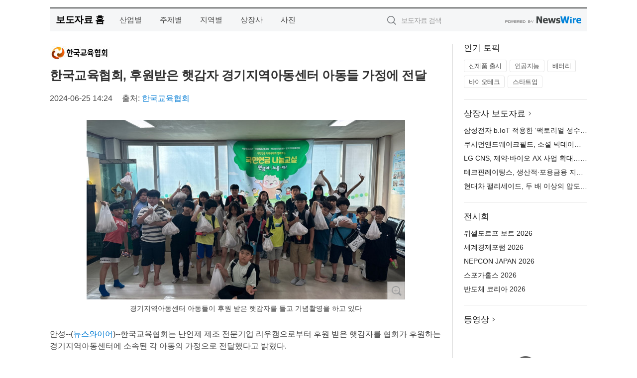

--- FILE ---
content_type: text/html; charset=UTF-8
request_url: http://press.nwtnews.co.kr/newsRead.php?no=992196
body_size: 5589
content:
<!DOCTYPE html>
<html lang="ko">
<head>
	<meta http-equiv="X-UA-Compatible" content="IE=edge">
	<meta charset="utf-8">
	<title>한국교육협회, 후원받은 햇감자 경기지역아동센터 아동들 가정에 전달 - 내외통신</title>
	<meta name="description" content="한국교육협회는 난연제 제조 전문기업 리우캠으로부터 후원 받은 햇감자를 협회가 후원하는 경기지역아동센터에 소속된 각 아동의 가정으로 전달했다고 밝혔다.  리우캠의 이번 후원을 통해 경기지역아동센터 아동들은 각 가정에서 햇감자를 간식거리로 즐길 ">				
	<link href="//static.newswire.co.kr/press/css/reset.css?v=29" rel="stylesheet">
	<link href="//static.newswire.co.kr/press/css/common.css?v=29" rel="stylesheet">
	<script src="https://ajax.googleapis.com/ajax/libs/jquery/1.12.4/jquery.min.js"></script>
	<script type="text/javascript">
		var sHost = "http://press.nwtnews.co.kr";
		document.domain = "nwtnews.co.kr";
		if(document.location.protocol!=='https:') top.window.scrollTo(0, 0);
	</script>
</head>
<body class="clearfix">
<div class="media_header"><script type="text/javascript" src="http://www.nwtnews.co.kr/_press/head.js" charset="utf-8"></script></div>
<div id="wrap" style="padding:15px 0 0 0"><div id="wrap_width" class="container" style="width:1080px;">
		<div class="header">
			<div class="header-wrap">
				<div class="logo"><a href="/">보도자료 홈</a></div>
				<ul class="gnb-wrap"><li class="nav-item"><a href="/?md=A01">산업별</a></li> <li class="nav-item"><a href="/?md=A02">주제별</a></li> <li class="nav-item"><a href="/?md=A03">지역별</a></li> <li class="nav-item"><a href="/?md=A07">상장사</a></li> <li class="nav-item"><a href="/?md=A04">사진</a></li></ul>				<div class="search_form">
					<form method="get" action="/search" class="search-form">
						<input id="searchsubmitbtn" class="icon submit" type="submit">
						<input type="text" id="topskey" name="skey" class="form-control input_box" title="검색어 입력" data-feild="skey" placeholder="보도자료 검색">
					</form>
				</div>
				<a href="https://www.newswire.co.kr/?&amp;VHOST=1&amp;partnerCPID=145&amp;KEY=34f2c3af67e0a72658e2f3d4c7ec1939&amp;RF=" target="_blank" rel="nofollow"><div class="poweredby" title="뉴스와이어 제공">뉴스와이어 제공</div></a>
			</div>
		</div>
		<div class="col-type-2">
			<div class="col-main">
				<div class="newsView">
					<div class="news_header">
						<div class="author_logo"><a href="http://heda.co.kr" target="_blank" rel="nofollow"><img src="//file.newswire.co.kr/data/upfile/company_img/2023/07/12_237142763_20230709195926_3370778710.jpg"  alt="한국교육협회 Logo" style="max-width: 120px;"/></a></div>
						<h2 class="news-title">한국교육협회, 후원받은 햇감자 경기지역아동센터 아동들 가정에 전달</h2>
						
						<div class="info">
							<span class="date">2024-06-25 14:24</span>
							<span class="author">출처: <a href="http://heda.co.kr" target="_blank" rel="nofollow">한국교육협회</a></span>
						</div>
					</div>
					<div class="news_body">
						<div class="news-photo w640"><div class="thumb"><div class="thumb-feature"><a href="https://www.newswire.co.kr/newsRead.php?no=992196&amp;picno=552927" target="_blank" class="sprite spt-photo-enlarge" title="확대보기">확대보기</a></div><img src="//file.newswire.co.kr/data/datafile2/thumb_640/2024/06/1891248289_20240625131601_4471760700.jpg" class="newsimage" alt="경기지역아동센터 아동들이 후원 받은 햇감자를 들고 기념촬영을 하고 있다"></div><p class="desc">경기지역아동센터 아동들이 후원 받은 햇감자를 들고 기념촬영을 하고 있다</p></div>
						
						<div class="newContent">
							<div class="reading">
<p>안성--(<a href="https://www.newswire.co.kr/?sd=45&amp;VHOST=1&amp;partnerCPID=145&amp;KEY=34f2c3af67e0a72658e2f3d4c7ec1939&amp;RF=&location=C" target="_blank">뉴스와이어</a>)--한국교육협회는 난연제 제조 전문기업 리우캠으로부터 후원 받은 햇감자를 협회가 후원하는 경기지역아동센터에 소속된 각 아동의 가정으로 전달했다고 밝혔다.</p>
<p>리우캠의 이번 후원을 통해 경기지역아동센터 아동들은 각 가정에서 햇감자를 간식거리로 즐길 수 있게 됐다.</p>
<p>리우캠 유근혁 대표(서안성로타리클럽 회장)는 지난해에 쌀과 라면, 과일 등을 어려운 아동들에게 기부하는 등 지속적으로 지역의 아이들을 위해 봉사하고 있다. 유근혁 대표는 “아이들이 햇감자를 맛있는 간식으로 즐기길 바라는 마음에 햇감자를 후원하게 됐다”고 말했다.</p>
<p><strong>한국교육협회 소개</strong></p>
<p>한국교육협회는 교육전문가들의 재능기부를 통한 전문 교육 봉사, 자기계발 분야에 대한 교육이론 연구와 콘텐츠 개발을 통해 생활친화적 프로그램을 기획하기 위해 설립됐다. △실무분야별 전문가들의 재능기부 참여유도 및 지원사업 △차상위계층 등 경제취약계층에 대한 교육봉사사업 △차상위계층 지위 향상을 위한 교육기법 연구 및 교육 콘텐츠 개발 △위기가족을 위한 상담 및 가족친화적 환경촉진사업 △아동·청소년을 위한 학습환경 지원사업(폭력예방, 진로직업, 인성, 비전형성) △일자리 창출 지원사업 등 다양한 공익활동을 전개해 건전한 사회 참여를 유도하고 있다.</p>
							</div>
							<div class="website">웹사이트: <a href="http://heda.co.kr" target="_blank" rel="nofollow">http://heda.co.kr</a></div>
							<ul class="outLink">
								<li><a href="https://www.newswire.co.kr/newsRead.php?no=992196" target="_blank">보도자료 연락처와 원문보기 ></a></li>
								<li><a href="https://www.newswire.co.kr/?md=A10&amp;act=article&amp;no=43558" target="_blank">한국교육협회  전체 보도자료 보기 ></a></li>
							</ul>
							<div class="authority">이 뉴스는 기업·기관·단체가 뉴스와이어를 통해 배포한 보도자료입니다. <a href="https://www.newswire.co.kr/?sd=45&amp;VHOST=1&amp;partnerCPID=145&amp;KEY=34f2c3af67e0a72658e2f3d4c7ec1939&amp;RF=" target="_blank" rel="nofollow">배포 안내 ></a></div>
						</div>
						<a href="https://www.newswire.co.kr/?&amp;VHOST=1&amp;partnerCPID=145&amp;KEY=34f2c3af67e0a72658e2f3d4c7ec1939&amp;RF=&amp;location=N" target="_blank" rel="nofollow"><div class="poweredby" title="뉴스와이어 제공">뉴스와이어 제공</div></a>
					</div>
				</div>
			</div>
			<div class="rightcolumn">
				<div class="aside-cnt"><div class="aside-tit">인기 토픽</div><ul class="tag"><li><a href="/?md=A06&amp;tno=259">신제품 출시</a></li><li><a href="/?md=A06&amp;tno=203">인공지능</a></li><li><a href="/?md=A06&amp;tno=559">배터리</a></li><li><a href="/?md=A06&amp;tno=287">바이오테크</a></li><li><a href="/?md=A06&amp;tno=103">스타트업</a></li></ul></div> <div class="aside-cnt"><div class="aside-tit"><a href="/?md=A07">상장사 보도자료</a> <i class="sprite spt-title-bullet" aria-hidden="true"></i></div><ul class="lists"><li><div class="ellipsis"><a href="/newsRead.php?no=1027281">삼성전자 b.IoT 적용한 ‘팩토리얼 성수’ 국내 최초 글로벌 스마트 빌딩 인증 획득</a></div></li><li><div class="ellipsis"><a href="/newsRead.php?no=1027282">쿠시먼앤드웨이크필드, 소셜 빅데이터 기반 ‘브랜딩 솔루션 서비스’ 공식 론칭</a></div></li><li><div class="ellipsis"><a href="/newsRead.php?no=1027271">LG CNS, 제약·바이오 AX 사업 확대… 정부·민간 동시 성과</a></div></li><li><div class="ellipsis"><a href="/newsRead.php?no=1027278">테크핀레이팅스, 생산적·포용금융 지원기업 발굴 위한 ‘월 재무제표’ 서비스 개시</a></div></li><li><div class="ellipsis"><a href="/newsRead.php?no=1027270">현대차 팰리세이드, 두 배 이상의 압도적인 점수차로 북미 올해의 차 수상</a></div></li></ul></div> <div class="aside-cnt"><div class="aside-tit">전시회</div><ul class="lists"><li><div class="ellipsis"><a href="https://www.newswire.co.kr/eventRead.php?no=15551" target="_blank">뒤셀도르프 보트 2026</a></div></li><li><div class="ellipsis"><a href="https://www.newswire.co.kr/eventRead.php?no=15598" target="_blank">세계경제포럼 2026</a></div></li><li><div class="ellipsis"><a href="https://www.newswire.co.kr/eventRead.php?no=15562" target="_blank">NEPCON JAPAN 2026</a></div></li><li><div class="ellipsis"><a href="https://www.newswire.co.kr/eventRead.php?no=15589" target="_blank">스포가홀스 2026</a></div></li><li><div class="ellipsis"><a href="https://www.newswire.co.kr/eventRead.php?no=15595" target="_blank">반도체 코리아 2026</a></div></li></ul></div> <div class="aside-cnt aside-embed-mov2"><div class="aside-tit"><a href="/?md=A08">동영상</a> <i class="sprite spt-title-bullet" aria-hidden="true"></i></div><div class="inner"><div class="atc_thum"><a href="/newsRead.php?no=1027187" class="ico-play-video"><div class="thumbnail"><img src="https://img.youtube.com/vi/mjsl5r3-tyI/mqdefault.jpg" alt="">	</div></a></div><div class="desc ellipsis-line2"><a href="/newsRead.php?no=1027187">국립공주대 도시·교통공학과-알에이에이피, AI 기반 도시계획 혁신 위한 MOU 체결</a></div></div></div> <input type="hidden" id="pcid" value="0"><div class="aside-cnt aside-thumb"><div class="aside-tit">인기 사진</div><div class="thumb-wrap"><a class="sprite thumb-controls-prev prevnex" data-value="1">이전</a><a class="sprite thumb-controls-next prevnex" data-value="2">다음</a><div class="thumb"><a href="/newsRead.php?no=1027215" class="rphlaylink"><div class="socheap"><img id="rphlay" src="//file.newswire.co.kr/data/datafile2/thumb_big/2026/01/3536740244_20260120105300_7596253675.jpg" alt="블루 아카이브×Pulsar 컬래버레이션 게이밍 마우스"></div></a></div></div><div class="desc ellipsis-line2" id="rphlayintro"><a href="/newsRead.php?no=1027215">블루 아카이브×Pulsar 컬래버레이션 게이밍 마우스</a></div></div>				
			</div>
		</div>
</div></div>
<div class="media_footer"><script type="text/javascript" src="http://www.nwtnews.co.kr/_press/footer.js" charset="utf-8"></script></div>
<script type="text/javascript">
	var h = $("#wrap").height();
	var fa = 0;
	var fn = 'myframe';
	var photoinfo = [{"id":"1027215","filename":"2026\/01\/3536740244_20260120105300_7596253675.jpg","title":"\ud384\uc0ac \uac8c\uc774\ubc0d \uae30\uc5b4, \ub125\uc2a8\uac8c\uc784\uc988\uc640 \ud611\uc5c5\u2026 \uc778\uae30 \uac8c\uc784 \u2018\ube14\ub8e8 \uc544\uce74\uc774\ube0c\u2019 \uac8c\uc774\ubc0d \ub9c8\uc6b0\uc2a4 \uceec\ub809\uc158 \uacf5\uac1c","alt":"\ube14\ub8e8 \uc544\uce74\uc774\ube0c\u00d7Pulsar \uceec\ub798\ubc84\ub808\uc774\uc158 \uac8c\uc774\ubc0d \ub9c8\uc6b0\uc2a4"},{"id":"1027245","filename":"2026\/01\/1028212708_20260120185258_1872424865.png","title":"\uc5d0\uc774\uc218\uc2a4, \uace0\uc131\ub2a5 AI \uc11c\ubc84 \ubc0f \uc5e3\uc9c0 \ucef4\ud4e8\ud305\uc744 \uc704\ud55c EBS-4U900 \ucd9c\uc2dc","alt":"\uc5d0\uc774\uc218\uc2a4 - EBS-4U900"},{"id":"1027255","filename":"2026\/01\/1028147215_20260121085933_6733785105.jpg","title":"\uc2ac\ub85c\uc6b0\ubca0\ub4dc, \uc0c8 \ud559\uae30 \ub9de\uc544 \uc131\uc7a5\uae30 \uc790\ub140 \uc704\ud55c \uce68\ub300 \uc120\ud0dd \uae30\uc900 \uc81c\uc548","alt":"\uc2ac\ub85c\uc6b0\ubca0\ub4dc \ub204\ud06c \ub9e4\ud2b8\ub9ac\uc2a4 \ubc0f \uc544\ud2f0\ucd08\ud06c \uce68\ub300 \ud504\ub808\uc784"},{"id":"1027258","filename":"2026\/01\/1028147215_20260121091447_6308854069.jpg","title":"\ud55c\uad6d\ub808\ub178\ubc84, FIFA \uc6d4\ub4dc\ucef5 26 \uacf5\uc2dd \ud14c\ub9c8 \uc801\uc6a9\ud55c \u2018\ub9ac\uc804 FIFA \uc2a4\ud398\uc15c \uc5d0\ub514\uc158\u2019 \uad6d\ub0b4 \uacf5\uc2dd \ucd9c\uc2dc","alt":"\ub808\ub178\ubc84 \u2018\ub9ac\uc804 \ud504\ub85c 7i FIFA \uc6d4\ub4dc\ucef5 26 \uc5d0\ub514\uc158\u2019"},{"id":"1027250","filename":"2026\/01\/3717472907_20260121011519_1114663389.jpg","title":"\ucf54\ubc88\ud2b8\ub9ac CEO \ub9ac\ub4dc \ubc84\uac70, NAILBA 44\uc5d0\uc11c \ud540\uc138\uce74 \u20182025 ID \ud2b8\uc6ec\ud2f0 \uc5b4\uc6cc\ub4dc\u2019 \uc218\uc0c1","alt":"\ucf54\ubc88\ud2b8\ub9ac(Coventry)\ub294 \uc0dd\uba85\ubcf4\ud5d8 2\ucc28 \uc2dc\uc7a5\uc744 \ucc3d\uc2dc\ud558\uace0 \uc774\ub04c\uc5b4\uc628 \uc120\ub3c4 \uae30\uc5c5\uc774\ub2e4(\uc774\ubbf8\uc9c0 \ucd9c\ucc98: Coventry \uc6f9\ud398\uc774\uc9c0)"},{"id":"1027270","filename":"2026\/01\/1028147215_20260121101354_9907627834.jpg","title":"\ud604\ub300\ucc28 \ud330\ub9ac\uc138\uc774\ub4dc, \ub450 \ubc30 \uc774\uc0c1\uc758 \uc555\ub3c4\uc801\uc778 \uc810\uc218\ucc28\ub85c \ubd81\ubbf8 \uc62c\ud574\uc758 \ucc28 \uc218\uc0c1","alt":"\ud604\ub300\uc790\ub3d9\ucc28 \ud330\ub9ac\uc138\uc774\ub4dc"},{"id":"1027243","filename":"2026\/01\/1028147215_20260120182634_9926402706.jpg","title":"KB\uad6d\ubbfc\uc740\ud589-\ubd80\uc2a4\ub7ec\uae30\uc0ac\ub791\ub098\ub214\ud68c, KB\uc778\uc7ac\uc591\uc131 \uc911\uace0\ub4f1 \uc7a5\ud559\uc0ac\uc5c5 \ud1b5\ud574 \uc800\uc18c\ub4dd\uce35 \uccad\uc18c\ub144 \ud559\uc5c5\u00b7\uc9c4\ub85c \uc131\uc7a5 \uc131\uacfc \ud655\uc778","alt":"KB\uc778\uc7ac\uc591\uc131(\uc911\uace0\ub4f1) \uc7a5\ud559\uae08 \uc9c0\uc6d0\uc0ac\uc5c5\uc744 \ud1b5\ud574 \uc7a5\ud559\uc0dd\uc5d0\uac8c \uc7a5\ud559\uae08\uc774 \uc804\ub2ec\ub418\uace0 \uc788\ub2e4"},{"id":"1027265","filename":"2026\/01\/31017998_20260121092743_5824973444.jpeg","title":"\ubaa8\ub450\ud22c\uc5b4, \uccab \u2018\uc77c\ubcf8 \ub7f0\ud22c\uc5b4\u2019 \uc0c1\ud488 \ucd9c\uc2dc\u2026 \uc2dc\ub9c8\ub124\u00b7\ub3d7\ud1a0\ub9ac \ub7f0\ud22c\uc5b4 \uae30\ud68d\uc804 \uc120\ubcf4\uc5ec","alt":"\uba38\ud050\uc5b4 \ub3d7\ud1a0\ub9ac \ub2e4\uc774\uc13c \ub9ac\uc870\ud2b8&\uc2a4\ud30c"},{"id":"1027267","filename":"2026\/01\/31017998_20260121093214_9753446666.jpg","title":"\uc5d0\uc2a4\ud2b8\ub77c, \ubbfc\uac10 \ud53c\ubd80\ub97c \uc704\ud55c \u2018\uc544\ud1a0\ubca0\ub9ac\uc5b4365 \ud074\ub80c\uc9d5 \ubc00\ud06c\u2019 \ucd9c\uc2dc","alt":"\uc5d0\uc2a4\ud2b8\ub77c \uc544\ud1a0\ubca0\ub9ac\uc5b4365 \ud074\ub80c\uc9d5 3\uc885"},{"id":"1027253","filename":"2026\/01\/31017998_20260121083912_8916624854.jpg","title":"LIG\ub125\uc2a4\uc6d0, UAE \ubb34\uc778\u00b7\uc790\uc728 \uc2dc\uc2a4\ud15c \uc804\uc2dc\ud68c \u2018UMEX 2026\u2019 \ucc38\uac00","alt":"UAE \ubb34\uc778\/\uc790\uc728 \uc2dc\uc2a4\ud15c \uc804\uc2dc\ud68c \u2018UMEX 2026\u2019\uc5d0 \ub9c8\ub828\ud55c LIG\ub125\uc2a4\uc6d0 \ubd80\uc2a4 \uc804\uacbd"}];
	if($("#wrap_width").length) {
		var cw = $("#wrap_width").hasClass("wrap-unique") ? 801 : 1140;
		var w = $("#wrap_width").width();
		if (w >= cw) {
			$("#wrap_width").addClass("photo-4column");
		}
	}
	$( window ).on( "load", function() {
		if($(".grid").length) {
			$('.grid').masonry({
				itemSelector: '.grid-item',
				// use element for option
				columnWidth: '.grid-sizer',
				percentPosition: true
			});
		}
		if(fa) {
			h = $("#wrap").height();
			h = h +20;
			if(document.location.protocol==="https:") {
				window.parent.postMessage({ childHeight: $("#wrap").height() }, "http://press.nwtnews.co.kr/");
			} else {
				if(parent.document.getElementById(fn)!==null) parent.document.getElementById(fn).style.height = h+'px';
			}
		}
	});
</script>
<script src="//static.newswire.co.kr/press/js/common.js?v=29"></script>
</body>
</html>